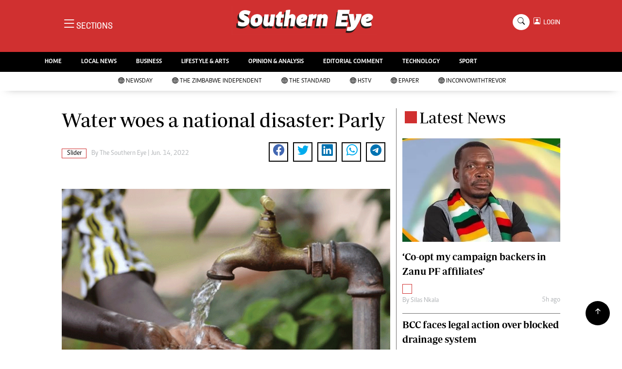

--- FILE ---
content_type: text/html; charset=UTF-8
request_url: https://www.newsday.co.zw/southerneye/slider/article/1133/water-woes-a-national-disaster-parly
body_size: 11914
content:
<!DOCTYPE html>
<html lang="en">
<head>
<meta charset="utf-8">
<title>  Water woes a national disaster: Parly - The Southern Eye
  </title>
<meta content="width=device-width, initial-scale=1.0" name="viewport">
<meta name="theme-color" content="#d03030">
<meta name="developer:name" content="Omari Erick">
<meta name="developer:email" content="omarica2006@gmail.com">
<meta name="developer:phone" content="+254728283148">
<meta name="robots" content="index,follow" />
<meta name="copyright" content="The Southern Eye" />
<link rel="canonical" href="https://www.newsday.co.zw/southerneye/slider/article/1133/water-woes-a-national-disaster-parly"/>

<link rel="amphtml" href="https://www.newsday.co.zw/southerneye/amp/slider/article/1133/water-woes-a-national-disaster-parly"/>
<meta name="keywords" content="" />
<meta name="author" content="The Southern Eye"/>
<meta name="description" content="<p>Hamauswa said section 77(a) of the Constitution stipulates that every citizen has a right to safe, clean and potable water.</p>
" />
<link rel="image_src" href="https://cdn.thestandard.co.zw/newsday/uploads/2021/12/Tape-water.gif">
<meta name="twitter:card" content="summary_large_image" />
<meta name="twitter:site" content="@sotherneyeZim" />
<meta name="twitter:creator" content="@southerneyeZim" />
<meta property="twitter:title" content="Water woes a national disaster: Parly" />
<meta property="twitter:description" content="Water woes a national disaster: Parly" />
<meta property="twitter:url" content="https://www.newsday.co.zw/southerneye/slider/article/1133/water-woes-a-national-disaster-parly" />
<meta property="twitter:image" content="https://cdn.thestandard.co.zw/newsday/uploads/2021/12/Tape-water.gif" />
<meta property="og:type" content="website" />
<meta property="fb:app_id" content="2455582164830848" />
<meta property="og:title" content="Water woes a national disaster: Parly" />
<meta property="og:description" content="Water woes a national disaster: Parly" />
<meta property="og:site_name" content="Southern Eye" />
<meta property="og:url" content="https://www.newsday.co.zw/southerneye/slider/article/1133/water-woes-a-national-disaster-parly">
<meta property="og:image" content="https://cdn.thestandard.co.zw/newsday/uploads/2021/12/Tape-water.gif" />
<meta property="og:image:secure_url" content="https://cdn.thestandard.co.zw/newsday/uploads/2021/12/Tape-water.gif" />
<script type="application/ld+json">
{
    "@context": "http://schema.org",
    "@type": "NewsArticle",
	"@id":"https://www.newsday.co.zw/southerneye/slider/article/1133/water-woes-a-national-disaster-parly",
    "mainEntityOfPage":"https://www.newsday.co.zw/southerneye/slider/article/1133/water-woes-a-national-disaster-parly",
    "headline": "Water woes a national disaster: Parly",
	"publisher":{"name":"Southern Eye","url":"https://www.newsday.co.zw/southerneye/","logo":{"@type":"ImageObject","url":"https://www.newsday.co.zw/southerneye/assets/images/logo.png","width":190,"height":60},"sameAs":["https://www.facebook.com/southerneyeZim/","https://twitter.com/southerneyeZim?lang=en"],"@type":"Organization","@context":"http://schema.org"},
    "image": {
        "@type": "ImageObject",
        "url": "https://cdn.thestandard.co.zw/newsday/uploads/2021/12/Tape-water.gif",
        "height": 240,
        "width": 320
    },
    "datePublished": "Jun. 14, 2022",
    "dateModified": "Jun. 14, 2022",
    "author": {
        "@type": "Person",
        "name": "The Southern Eye",
        "url":"/"
    },
    "description": "<p>Hamauswa said section 77(a) of the Constitution stipulates that every citizen has a right to safe, clean and potable water.</p>
"
}

    </script>

    <script type="application/ld+json">
        {
            "@context": "http://schema.org",
            "@type": "BreadcrumbList",
            "itemListElement": [{
                "@type": "ListItem",
                "position": 1,
                "name": "Home",
                "item": "https://www.newsday.co.zw/southerneye"
            }, {
                "@type": "ListItem",
                "position": 2,
                "name": "Slider",
                "item": "https://www.newsday.co.zw/southerneye/category/13604/slider"
            }, {
                "@type": "ListItem",
                "position": 3,
                "name": "Water woes a national disaster: Parly",
                "item": "https://www.newsday.co.zw/southerneye/slider/article/1133/water-woes-a-national-disaster-parly"
            }]
        }
    </script>

<link href="https://www.newsday.co.zw/southerneye/assets/images/seye.jpg" rel="icon">
<link href="https://cdn.jsdelivr.net/npm/bootstrap-icons@1.4.1/font/bootstrap-icons.css" rel="stylesheet">
<!--<link href="https://www.newsday.co.zw/southerneye/assets/css/owl.carousel.min.css" rel="stylesheet">
<link href="https://www.newsday.co.zw/southerneye/assets/css/owl.theme.default.min.css" rel="stylesheet">!-->
<link href="https://www.newsday.co.zw/southerneye/assets/css/bootstrap.min.css" rel="stylesheet">
<link href="https://www.newsday.co.zw/southerneye/assets/css/style.css?v=162" rel="stylesheet">
<script async id="ebx" src="//applets.ebxcdn.com/ebx.js"></script>

 <!-- Google Tag Manager -->
<script>(function(w,d,s,l,i){w[l]=w[l]||[];w[l].push({'gtm.start':
new Date().getTime(),event:'gtm.js'});var f=d.getElementsByTagName(s)[0],
j=d.createElement(s),dl=l!='dataLayer'?'&l='+l:'';j.async=true;j.src=
'https://www.googletagmanager.com/gtm.js?id='+i+dl;f.parentNode.insertBefore(j,f);
})(window,document,'script','dataLayer','GTM-PSM2T3V');</script>
<!-- End Google Tag Manager -->


<!-- Google tag (gtag.js) -->
<script async src="https://www.googletagmanager.com/gtag/js?id=G-4NLQ9GNSG1">
</script>
<script>
  window.dataLayer = window.dataLayer || [];
  function gtag(){dataLayer.push(arguments);}
  gtag('js', new Date());

  gtag('config', 'G-4NLQ9GNSG1');
</script>

<script async src="https://securepubads.g.doubleclick.net/tag/js/gpt.js"></script>
<script>
  window.googletag = window.googletag || {cmd: []};
  googletag.cmd.push(function() {
      googletag.enableServices();
  });
</script>
  
<!--
<script async src="https://pagead2.googlesyndication.com/pagead/js/adsbygoogle.js?client=ca-pub-5185228015030174"
     crossorigin="anonymous"></script>!-->
<style type="text/css">
.border-bottom-thick{
  border-bottom: 4px solid #000!important;
}
</style>
<style type="text/css">
		.navbar .megamenu{ padding: 1rem; }
		@media  all and (min-width: 992px) {
			.navbar .has-megamenu{position:static!important;}
			.navbar .megamenu{left:0; right:0; width:100%; margin-top:0;  }
			
		}	
	 
		@media(max-width: 991px){
			.navbar.fixed-top .navbar-collapse, .navbar.sticky-top .navbar-collapse{
				overflow-y: auto;
				max-height: 90vh;
				margin-top:10px;
			}
		}
	 
    .fader{
      -webkit-mask-image: linear-gradient(to bottom, black 50%, transparent 100%);
  mask-image: linear-gradient(to bottom, black 50%, transparent 100%);
  height:  100px;
  width: 100%;
     }

     body{
   padding:0!important;
   background:#FFF!important;
 }
 .sticky-top{
   background:#FFF;
 }
	</style>

<script async src="https://securepubads.g.doubleclick.net/tag/js/gpt.js"></script>
<script>
  window.googletag = window.googletag || {cmd: []};
  </script>

  
  
<script>
   
  googletag.cmd.push(function() {

    
    googletag.defineSlot('/13427547/N-ARTICLE-1', [[728,90],[728,90]], 'div-gpt-ad-1661246079529-0').addService(googletag.pubads());
    googletag.defineSlot('/13427547/N-ARTICLE-2', [[300, 250],[300,600]], 'div-gpt-ad-1661246137862-0').addService(googletag.pubads());
    googletag.defineSlot('/13427547/N-ARTICLE-3', [[300, 250],[728,90]], 'div-gpt-ad-1661246195455-0').addService(googletag.pubads());
    googletag.defineSlot('/13427547/N-ARTICLE-4', [[300,250],[728,90]] ,'div-gpt-ad-1661246237662-0').addService(googletag.pubads());
    googletag.defineSlot('/13427547/N-ARTICLE-5', [[300, 250],[728,90]] ,'div-gpt-ad-1661246424409-0').addService(googletag.pubads());
    googletag.defineSlot('/13427547/N-ARTICLE-6', [[300, 250],[728,90]] ,'div-gpt-ad-1661246464747-0').addService(googletag.pubads());
     
    googletag.defineSlot('/3407884/Ureka_Supply_newsday.co.zw_Catfish_1x1_220424', [1, 1], 'div-gpt-ad-1713779707842-0').addService(googletag.pubads());
	googletag.defineSlot('/3407884/Ureka_Supply_newsday.co.zw_InFlowMB_1x1_220424', [1, 1], 'div-gpt-ad-1713779325254-0').addService(googletag.pubads());
	//googletag.defineSlot('/3407884/Ureka_Supply_newsday.co.zw_Interstitial_1x1_220424', [1, 1], 'div-gpt-ad-1713780082855-0').addService(googletag.pubads());
	googletag.defineSlot('/3407884/Ureka_Supply_newsday.co.zw_InpageMB_1x1_220424', [1, 1], 'div-gpt-ad-1713779579013-0').addService(googletag.pubads());
    googletag.pubads().enableSingleRequest();
    googletag.enableServices();
  });
  </script>
<script>
  window.googletag = window.googletag || {cmd: []};
  googletag.cmd.push(function() {
    googletag.defineSlot('/3407884/Ureka_Supply_newsday.co.zw_Outstream_1x1_280324', [1, 1], 'div-gpt-ad-1711626451117-0').addService(googletag.pubads());
    googletag.pubads().enableSingleRequest();
    googletag.enableServices();
  });
</script>


      
  <script>
 var anchorSlot =googletag.cmd.push(function() {
    googletag.defineOutOfPageSlot('/13427547/N-ANCHOR', googletag.enums.OutOfPageFormat.BOTTOM_ANCHOR).addService(googletag.pubads());
    googletag.pubads().enableSingleRequest();
    googletag.enableServices();
  });
</script>

 <script async src=https://cdn.afp.ai/ssp/sdk.js></script> 
  </head>
  <body>

 <!-- Google Tag Manager (noscript) -->
<noscript><iframe src="https://www.googletagmanager.com/ns.html?id=GTM-PSM2T3V"
height="0" width="0" style="display:none;visibility:hidden"></iframe></noscript>
<!-- End Google Tag Manager (noscript) -->


<!-- Topbar Start -->
<div class="px-5 d-none d-lg-block">
      <div class="row gx-0">
        <div class="col-lg-8 mb-2 mb-lg-0">
          <div id="myNav" class="overlay overflow-scroll">
            <a href="javascript:void(0)" class="closebtn" onclick="closeNav()">&times;</a>
            <div class="overlay-content">
              <div class="container">
                <div class="row">
                  <div class="col-12 col-md-3 boda-right">
                    <div class=" top-styling boda-bottom pt-3">
                      <img src="https://www.newsday.co.zw/southerneye/assets/images/logo.png" class="logo-style"> 
                      
                   <p>
                   AMH is an independent media house free from political ties or outside influence.
We have four newspapers: The Zimbabwe Independent, a business weekly published every Friday, The Standard, a weekly published every Sunday, and Southern and NewsDay, our daily newspapers. Each has an online edition.
    </p>
                      
                    </div>
                    <div class=" top-styling mt-2 boda-bottom mt-3">
                      <ul class="list-style-none">
                      <li><strong>Marketing</strong></li>
                      <li>Digital Marketing Manager:  <a href="/cdn-cgi/l/email-protection" class="__cf_email__" data-cfemail="a8dcc5dddcc9c5cac9dac9e8c9c4d8c0c9c5cdccc1c986cbc786d2df">[email&#160;protected]</a></li>

                      <li>Tel: (04) 771722/3</li>

                      <li><strong>Online Advertising</strong></li>
                      <li><a href="/cdn-cgi/l/email-protection" class="__cf_email__" data-cfemail="df9bb6b8b6abbeb39fbeb3afb7beb2babbb6bef1bcb0f1a5a8">[email&#160;protected]</a></li>

                      <li><strong>Web Development</strong></li>
                      <li><a href="/cdn-cgi/l/email-protection" class="__cf_email__" data-cfemail="b5dfd8d4dbccd0dbccd0c7d0f5d4d9c5ddd4d8d0d1dcd49bd6da9bcfc2">[email&#160;protected]</a></li>
                      </ul>
                    </div>
                  </div>
                  <div class="col-12 col-md-9">
               


                    <div class="text-standard brands  mb-3 mt-3">NEWS & CURRENT AFFAIRS</div>
                    <div class="row">
                      <div class="col-12 col-md-4 boda-right">
                       
                        <ul class="justify-content-left  list-style-none   boda-bottom   row px-0">

                             
                           <li class="nav-item">
                            <a class="nav-link text-white" href="https://www.newsday.co.zw/southerneye/category/2/news">
                              <i class="bi bi-chevron-right"></i>News</a>
                          </li>
                          
                           <li class="nav-item">
                            <a class="nav-link text-white" href="https://www.newsday.co.zw/southerneye/category/3/politics">
                              <i class="bi bi-chevron-right"></i>Politics</a>
                          </li>
                          
                           <li class="nav-item">
                            <a class="nav-link text-white" href="https://www.newsday.co.zw/southerneye/category/6/entertainment">
                              <i class="bi bi-chevron-right"></i>Entertainment</a>
                          </li>
                          
                           <li class="nav-item">
                            <a class="nav-link text-white" href="https://www.newsday.co.zw/southerneye/category/39/courts">
                              <i class="bi bi-chevron-right"></i>Courts</a>
                          </li>
                          
                           <li class="nav-item">
                            <a class="nav-link text-white" href="https://www.newsday.co.zw/southerneye/category/40/local">
                              <i class="bi bi-chevron-right"></i>Local</a>
                          </li>
                          
                           <li class="nav-item">
                            <a class="nav-link text-white" href="https://www.newsday.co.zw/southerneye/category/42/crime">
                              <i class="bi bi-chevron-right"></i>Crime</a>
                          </li>
                          
                           <li class="nav-item">
                            <a class="nav-link text-white" href="https://www.newsday.co.zw/southerneye/category/86/government">
                              <i class="bi bi-chevron-right"></i>Government</a>
                          </li>
                          
                           <li class="nav-item">
                            <a class="nav-link text-white" href="https://www.newsday.co.zw/southerneye/category/87/football">
                              <i class="bi bi-chevron-right"></i>Football</a>
                          </li>
                          
                           <li class="nav-item">
                            <a class="nav-link text-white" href="https://www.newsday.co.zw/southerneye/category/88/tennis">
                              <i class="bi bi-chevron-right"></i>Tennis</a>
                          </li>
                          
                           <li class="nav-item">
                            <a class="nav-link text-white" href="https://www.newsday.co.zw/southerneye/category/89/rugby">
                              <i class="bi bi-chevron-right"></i>Rugby</a>
                          </li>
                          
                         

                        </ul>



                        <ul class="justify-content-left  list-style-none  boda-bottom      row px-0">

                             
                           <li class="nav-item">
                            <a class="nav-link text-white" href="https://www.newsday.co.zw/southerneye/category/90/cricket">
                              <i class="bi bi-chevron-right"></i>Cricket</a>
                          </li>
                          
                           <li class="nav-item">
                            <a class="nav-link text-white" href="https://www.newsday.co.zw/southerneye/category/91/swimming">
                              <i class="bi bi-chevron-right"></i>Swimming</a>
                          </li>
                          
                           <li class="nav-item">
                            <a class="nav-link text-white" href="https://www.newsday.co.zw/southerneye/category/92/motor-racing">
                              <i class="bi bi-chevron-right"></i>Motor Racing</a>
                          </li>
                          
                           <li class="nav-item">
                            <a class="nav-link text-white" href="https://www.newsday.co.zw/southerneye/category/93/other-sport">
                              <i class="bi bi-chevron-right"></i>Other Sport</a>
                          </li>
                          
                           <li class="nav-item">
                            <a class="nav-link text-white" href="https://www.newsday.co.zw/southerneye/category/94/markets">
                              <i class="bi bi-chevron-right"></i>Markets</a>
                          </li>
                          
                           <li class="nav-item">
                            <a class="nav-link text-white" href="https://www.newsday.co.zw/southerneye/category/95/economy">
                              <i class="bi bi-chevron-right"></i>Economy</a>
                          </li>
                          
                           <li class="nav-item">
                            <a class="nav-link text-white" href="https://www.newsday.co.zw/southerneye/category/98/health">
                              <i class="bi bi-chevron-right"></i>Health</a>
                          </li>
                          
                           <li class="nav-item">
                            <a class="nav-link text-white" href="https://www.newsday.co.zw/southerneye/category/106/multimedia">
                              <i class="bi bi-chevron-right"></i>Multimedia</a>
                          </li>
                          
                           <li class="nav-item">
                            <a class="nav-link text-white" href="https://www.newsday.co.zw/southerneye/category/170/editorial-comment">
                              <i class="bi bi-chevron-right"></i>Editorial Comment</a>
                          </li>
                          
                           <li class="nav-item">
                            <a class="nav-link text-white" href="https://www.newsday.co.zw/southerneye/category/258/elections-2013">
                              <i class="bi bi-chevron-right"></i>Elections 2013</a>
                          </li>
                          
                         

                        </ul>





                      </div>
                      <div class="col-12 col-md-4">
                         
                        <ul class="justify-content-left list-style-none boda-bottom row px-0">
                                                    
                           <li class="nav-item">
                            <a class="nav-link text-white" href="https://www.newsday.co.zw/southerneye/category/1216/life-style">
                              <i class="bi bi-chevron-right"></i>Life & Style</a>
                          </li>
                          
                           <li class="nav-item">
                            <a class="nav-link text-white" href="https://www.newsday.co.zw/southerneye/category/1217/business">
                              <i class="bi bi-chevron-right"></i>Business</a>
                          </li>
                          
                           <li class="nav-item">
                            <a class="nav-link text-white" href="https://www.newsday.co.zw/southerneye/category/1218/sport">
                              <i class="bi bi-chevron-right"></i>Sport</a>
                          </li>
                          
                           <li class="nav-item">
                            <a class="nav-link text-white" href="https://www.newsday.co.zw/southerneye/category/3647/mandela-the-life">
                              <i class="bi bi-chevron-right"></i>Mandela-The Life</a>
                          </li>
                          
                           <li class="nav-item">
                            <a class="nav-link text-white" href="https://www.newsday.co.zw/southerneye/category/3939/christmas-2013">
                              <i class="bi bi-chevron-right"></i>Christmas 2013</a>
                          </li>
                          
                           <li class="nav-item">
                            <a class="nav-link text-white" href="https://www.newsday.co.zw/southerneye/category/4395/southern-voices">
                              <i class="bi bi-chevron-right"></i>Southern Voices</a>
                          </li>
                          
                           <li class="nav-item">
                            <a class="nav-link text-white" href="https://www.newsday.co.zw/southerneye/category/5537/boxing">
                              <i class="bi bi-chevron-right"></i>Boxing</a>
                          </li>
                          
                           <li class="nav-item">
                            <a class="nav-link text-white" href="https://www.newsday.co.zw/southerneye/category/5538/athletics">
                              <i class="bi bi-chevron-right"></i>Athletics</a>
                          </li>
                          
                           <li class="nav-item">
                            <a class="nav-link text-white" href="https://www.newsday.co.zw/southerneye/category/5539/golf">
                              <i class="bi bi-chevron-right"></i>Golf</a>
                          </li>
                          
                           <li class="nav-item">
                            <a class="nav-link text-white" href="https://www.newsday.co.zw/southerneye/category/5540/basketball">
                              <i class="bi bi-chevron-right"></i>Basketball</a>
                          </li>
                          
                        </ul>

                        
                        <ul class="justify-content-left  list-style-none   boda-bottom   row px-0">

                             
                           <li class="nav-item">
                            <a class="nav-link text-white" href="https://www.newsday.co.zw/southerneye/category/5541/volleyball">
                              <i class="bi bi-chevron-right"></i>Volleyball</a>
                          </li>
                          
                           <li class="nav-item">
                            <a class="nav-link text-white" href="https://www.newsday.co.zw/southerneye/category/5876/netball">
                              <i class="bi bi-chevron-right"></i>Netball</a>
                          </li>
                          
                           <li class="nav-item">
                            <a class="nav-link text-white" href="https://www.newsday.co.zw/southerneye/category/5931/hockey">
                              <i class="bi bi-chevron-right"></i>Hockey</a>
                          </li>
                          
                           <li class="nav-item">
                            <a class="nav-link text-white" href="https://www.newsday.co.zw/southerneye/category/6762/zimbabwe-34">
                              <i class="bi bi-chevron-right"></i>Zimbabwe 34</a>
                          </li>
                          
                           <li class="nav-item">
                            <a class="nav-link text-white" href="https://www.newsday.co.zw/southerneye/category/7575/accidents">
                              <i class="bi bi-chevron-right"></i>Accidents</a>
                          </li>
                          
                           <li class="nav-item">
                            <a class="nav-link text-white" href="https://www.newsday.co.zw/southerneye/category/7855/bulawayo-at-120">
                              <i class="bi bi-chevron-right"></i>Bulawayo @ 120</a>
                          </li>
                          
                           <li class="nav-item">
                            <a class="nav-link text-white" href="https://www.newsday.co.zw/southerneye/category/8179/fifa2014-world-cup">
                              <i class="bi bi-chevron-right"></i>Fifa2014 World Cup</a>
                          </li>
                          
                           <li class="nav-item">
                            <a class="nav-link text-white" href="https://www.newsday.co.zw/southerneye/category/17635/home">
                              <i class="bi bi-chevron-right"></i>Home</a>
                          </li>
                          
                           <li class="nav-item">
                            <a class="nav-link text-white" href="https://www.newsday.co.zw/southerneye/category/19206/world-news">
                              <i class="bi bi-chevron-right"></i>World News</a>
                          </li>
                          
                           <li class="nav-item">
                            <a class="nav-link text-white" href="https://www.newsday.co.zw/southerneye/category/21957/matabeleland-north">
                              <i class="bi bi-chevron-right"></i>Matabeleland North</a>
                          </li>
                          
                         

                        </ul>
                     
                      </div>
                      <div class="col-12 col-md-4 boda-left">
                       
                      <div class="row">
                        <ul class="justify-content-left  list-style-none boda-bottom row px-0">
                                                   
                           <li class="nav-item">
                            <a class="nav-link text-white" href="https://www.newsday.co.zw/southerneye/category/22098/education">
                              <i class="bi bi-chevron-right"></i>Education</a>
                          </li>
                          
                           <li class="nav-item">
                            <a class="nav-link text-white" href="https://www.newsday.co.zw/southerneye/category/22100/handball">
                              <i class="bi bi-chevron-right"></i>Handball</a>
                          </li>
                          
                           <li class="nav-item">
                            <a class="nav-link text-white" href="https://www.newsday.co.zw/southerneye/category/22101/chess">
                              <i class="bi bi-chevron-right"></i>Chess</a>
                          </li>
                          
                           <li class="nav-item">
                            <a class="nav-link text-white" href="https://www.newsday.co.zw/southerneye/category/22102/karate">
                              <i class="bi bi-chevron-right"></i>Karate</a>
                          </li>
                          
                           <li class="nav-item">
                            <a class="nav-link text-white" href="https://www.newsday.co.zw/southerneye/category/22103/agriculture">
                              <i class="bi bi-chevron-right"></i>Agriculture</a>
                          </li>
                          
                           <li class="nav-item">
                            <a class="nav-link text-white" href="https://www.newsday.co.zw/southerneye/category/22116/featured">
                              <i class="bi bi-chevron-right"></i>Featured</a>
                          </li>
                          
                           <li class="nav-item">
                            <a class="nav-link text-white" href="https://www.newsday.co.zw/southerneye/category/22117/cartoons">
                              <i class="bi bi-chevron-right"></i>Cartoons</a>
                          </li>
                          
                           <li class="nav-item">
                            <a class="nav-link text-white" href="https://www.newsday.co.zw/southerneye/category/22118/picture-gallery">
                              <i class="bi bi-chevron-right"></i>Picture Gallery</a>
                          </li>
                          
                           <li class="nav-item">
                            <a class="nav-link text-white" href="https://www.newsday.co.zw/southerneye/category/23462/opinion-amp-analysis">
                              <i class="bi bi-chevron-right"></i>Opinion &amp; Analysis</a>
                          </li>
                          
                           <li class="nav-item">
                            <a class="nav-link text-white" href="https://www.newsday.co.zw/southerneye/category/357850/contact-us">
                              <i class="bi bi-chevron-right"></i>Contact Us</a>
                          </li>
                          
                        </ul>
                         
                        <ul class="justify-content-left list-style-none   row px-0">
                                                   
                           <li class="nav-item">
                            <a class="nav-link text-white" href="https://www.newsday.co.zw/southerneye/category/358257/about-us">
                              <i class="bi bi-chevron-right"></i>About us</a>
                          </li>
                          
                           <li class="nav-item">
                            <a class="nav-link text-white" href="https://www.newsday.co.zw/southerneye/category/358493/advertising">
                              <i class="bi bi-chevron-right"></i>Advertising</a>
                          </li>
                          
                           <li class="nav-item">
                            <a class="nav-link text-white" href="https://www.newsday.co.zw/southerneye/category/358640/terms-and-conditions">
                              <i class="bi bi-chevron-right"></i>Terms and Conditions</a>
                          </li>
                          
                           <li class="nav-item">
                            <a class="nav-link text-white" href="https://www.newsday.co.zw/southerneye/category/358646/privacy-policy">
                              <i class="bi bi-chevron-right"></i>Privacy Policy</a>
                          </li>
                          
                           <li class="nav-item">
                            <a class="nav-link text-white" href="https://www.newsday.co.zw/southerneye/category/3096224744078436/local-news">
                              <i class="bi bi-chevron-right"></i>Local News</a>
                          </li>
                          
                           <li class="nav-item">
                            <a class="nav-link text-white" href="https://www.newsday.co.zw/southerneye/category/3096224744078437/technology">
                              <i class="bi bi-chevron-right"></i>Technology</a>
                          </li>
                          
                           <li class="nav-item">
                            <a class="nav-link text-white" href="https://www.newsday.co.zw/southerneye/category/3096224744078438/international">
                              <i class="bi bi-chevron-right"></i>International</a>
                          </li>
                          
                           <li class="nav-item">
                            <a class="nav-link text-white" href="https://www.newsday.co.zw/southerneye/category/3096224744078439/editorial-comment">
                              <i class="bi bi-chevron-right"></i>Editorial Comment</a>
                          </li>
                          
                        </ul>

                        </div>


                      </div>


 



                    </div>






 


 



                    </div>














                     <div class="row boda-top">
                       
                       
                    </div>
                  </div>
                   
                     


      
                </div>
              </div>
            </div>
          </div>
          <div class="d-flex text-white top-article" style="font-size:15px;padding-left: 10px;cursor:pointer" onclick="openNav()">
          </div>
        </div>
      </div>
    </div>

<!-- Topbar End -->
 <div id="main">
      <!-- Navbar & Carousel Start -->







      <div class="skycraper col" style="position:absolute;top:4px;z-index:0!important;left:0">
    <div class="sticky-top" style="position:fixed;top:4px;z-index:0!important;left:0"> 
      
  </div>
  </div>










      <section class="ftco-section" style="z-index:2!important;position:relative;">
        <div class="container" style="background: #d03030 !important">
          <div class="row justify-content-between">
            <div class="col-md-12 order-md-last">
              <div class="row">
                 <div class="col-md-4 desktop-only align-items-center">
                  <button class="openbtn open-display" onclick="openNav()">
                    <i class="bi bi-list hum-style"></i>
                    <span class="section-style">SECTIONS</span>
                  </button>
                </div>
                <div class="col-10 col-md-4 pt-2 desktop-only">
                  <a class="navbar-brand" href="https://www.newsday.co.zw/southerneye">
                    <img src="https://www.newsday.co.zw/southerneye/assets/images/logo.png" class="w-100"> 
                  </a>
                </div>
                <div class="col-10 col-md-6 pt-2 mobile-only">
                  <a class="navbar-brand" href="https://www.newsday.co.zw/southerneye">
                     <img src="https://www.newsday.co.zw/southerneye/assets/images/logo.png" class="w-100 pt-3"> 
                  </a>
                </div>
                <div class="col-2 col-md-6 mobile-only" style="padding:3px">
                  <button class="navbar-toggler" type="button" data-bs-toggle="collapse" data-bs-target="#main_nav" data-bs-target="#navbarNav" aria-controls="navbarNav" aria-expanded="false" aria-label="Toggle navigation">
                    <i class="f-12 bi bi-list"></i>
                  </button>
                </div>
                          
                <div class="col-md-4 d-md-flex justify-content-end desktop-only   align-self-center">
                  <div class="search"></div>
                  <form action="#" class="searchform order-lg-last">
                    <div class="form-group d-flex justify-content-end align-items-baseline">
                      <div class="box" id="search">
                        <input type="text" placeholder="Type to search" class="search-box">
                        <span class="mx-2" onclick="closeSearch()" style="cursor: pointer;">x</span>
                      </div>
                      <a href="https://www.newsday.co.zw/southerneye/search"
                      <span class=" search bi bi-search mx-2" onclick="openSearch1()" style="cursor: pointer;"></span>
</a>
                      
                    
                    <div class="dopdown1">
                      <a href="https://www.newsday.co.zw/southerneye/sso" class="dopbtn bi bi-person-square d-flex login"> &nbsp;&nbsp;LOGIN</a>
                     
                    </div>
                    

                  </form>
                </div>
              </div>
               <div class="row bg-newsday-dark mx-0">
                  <div class="d-flex  align-items-center justify-content-between login-border-bottom">
                    <div class="col-md-6 mobile-only">
                    </div>
                    <div class="col-md-6 mobile-only d-none">
                      
                   
                    
                    <div class="dopdown1 pt-2">
                      <a href="https://www.newsday.co.zw/southerneye/sso" class="dopbtn bi bi-person-square d-flex login"> &nbsp;&nbsp;LOGIN</a>
                     
                    </div>
                    
                    </div>
                  </div>
                </div>   
            </div>
          </div>
        </div>
       
      </section>
      <section> 
         <nav class="navbar navbar-expand-lg navbar-light  p-0 bg-dark"  style="z-index:3">
          <div class="align-items-baseline">
            <div class="ftco-navbar-light collapse bg-dark navbar-collapse" id="main_nav">
              <div class="row bg-dark mx-0">
                <ul class="navbar-nav drop-menu desktop-only justify-content-end bg-dark">
                  <li class="nav-item menu-mobile-border desktop-only">
                    <a href="https://www.newsday.co.zw/southerneye" class="nav-link desgin text-white ">
                      <i class="bi bi-chevron-right"></i>HOME </a>
                  </li>
                  <li class="nav-item menu-mobile-border desktop-only">
                    <a href="https://www.newsday.co.zw/southerneye/category/40/local-news" class="nav-link nairobian desgin text-white ">
                      <i class="bi bi-chevron-right"></i>LOCAL NEWS</a>
                  </li>
                  <li class="nav-item menu-mobile-border desktop-only">
                    <a href="https://www.newsday.co.zw/southerneye/category/4/business-digest" class="nav-link nairobian desgin text-white ">
                      <i class="bi bi-chevron-right"></i>BUSINESS</a>
                  </li>


                  <li class="nav-item menu-mobile-border desktop-only">
                    <a href="https://www.newsday.co.zw/southerneye/category/6/lifestyle-and-arts" class="nav-link nairobian desgin text-white">
                      <i class="bi bi-chevron-right"></i>LIFESTYLE & ARTS</a>
                  </li>

                  <li class="nav-item menu-mobile-border desktop-only">
                    <a href="https://www.newsday.co.zw/southerneye/category/10/opinion-and-analysis" class="nav-link desgin  text-white">
                      <i class="bi bi-chevron-right"></i>OPINION & ANALYSIS</a>
                  </li>

                  <li class="nav-item menu-mobile-border desktop-only">
                    <a href="https://www.newsday.co.zw/southerneye/category/170/editorial-comment" class="nav-link nairobian desgin  text-white">
                      <i class="bi bi-chevron-right"></i>EDITORIAL COMMENT</a>
                  </li>
                  
                 
                  <li class="nav-item menu-mobile-border desktop-only">
                    <a href="https://www.newsday.co.zw/southerneye/category/9/technology" class="nav-link nairobian desgin text-white">
                      <i class="bi bi-chevron-right"></i>TECHNOLOGY</a>
                  </li>

 
                  <li class="nav-item menu-mobile-border desktop-only">
                    <a href="https://www.newsday.co.zw/southerneye/category/5/sport" class="nav-link nairobian desgin text-white">
                      <i class="bi bi-chevron-right"></i>SPORT</a>
                  </li>
                </ul>
                
                <div class="row mx-0 my-4 px-4 d-md-none mobile-only ">

                
                
                    <div class="dopdown pt-0 pb-3">
                      <a href="https://www.newsday.co.zw/southerneye/sso" class="dopbtn bi bi-person-square d-flex login text-white"> &nbsp;&nbsp;LOGIN</a>
                     
                    </div>
                    
                    
                   <form class="d-flex">
                  <input class="form-control me-2" type="search" placeholder="Search" aria-label="Search">
                  <button class="btn btn-dark" type="submit">Search</button>
                </form>
                </div>
                  <div class="col p-0">
                  <ul class=" navbar-nav drop-menu">
                    
                  <li class="nav-item menu-mobile-border mobile-only">
                    <a href="https://www.newsday.co.zw/southerneye" class="nav-link nairobian desgin text-white ">
                      <i class="bi bi-chevron-right"></i>HOME</a>
                  </li>
                  <li class="nav-item menu-mobile-border mobile-only">
                    <a href="https://www.newsday.co.zw/southerneye/category/40/local-news" class="nav-link nairobian desgin text-white ">
                      <i class="bi bi-chevron-right"></i>LOCAL NEWS</a>
                  </li>
                  <li class="nav-item menu-mobile-border mobile-only">
                    <a href="https://www.newsday.co.zw/southerneye/category/4/business-digest" class="nav-link nairobian desgin text-white ">
                      <i class="bi bi-chevron-right"></i>BUSINESS</a>
                  </li>


                  <li class="nav-item menu-mobile-border mobile-only">
                    <a href="https://www.newsday.co.zw/southerneye/category/6/lifestyle-and-arts" class="nav-link nairobian desgin text-white">
                      <i class="bi bi-chevron-right"></i>LIFESTYLE & ARTS</a>
                  </li>

                
                  </ul>
                </div>
                <div class="col">
                  <ul class="navbar-nav  drop-menu">
                     
                  <li class="nav-item menu-mobile-border mobile-only">
                    <a href="https://www.newsday.co.zw/southerneye/category/10/opinion-and-analysis" class="nav-link desgin  text-white">
                      <i class="bi bi-chevron-right"></i>OPINION & ANALYSIS</a>
                  </li>

                  <li class="nav-item menu-mobile-border mobile-only">
                    <a href="https://www.newsday.co.zw/southerneye/category/170/editorial-comment" class="nav-link nairobian desgin  text-white">
                      <i class="bi bi-chevron-right"></i>EDITORIAL COMMENT</a>
                  </li>
                  
                 
                  <li class="nav-item menu-mobile-border mobile-only">
                    <a href="https://www.newsday.co.zw/southerneye/category/9/technology" class="nav-link nairobian desgin text-white">
                      <i class="bi bi-chevron-right"></i>TECHNOLOGY</a>
                  </li>

 
                  <li class="nav-item menu-mobile-border mobile-only">
                    <a href="https://www.newsday.co.zw/southerneye/category/5/sport" class="nav-link nairobian desgin text-white">
                      <i class="bi bi-chevron-right"></i>SPORT</a>
                  </li>
                  <li class="nav-item menu-mobile-border mobile-only">
                    <a href="https://convowithtrevor.com/" class="nav-link nairobian desgin text-white">
                      <i class="bi bi-chevron-right"></i>InConvoWithTrevor</a>
                  </li>
                  </ul>
                </div>



              </div>
            </div>
          </div>
        </nav>



        <nav class="navbar navbar-expand-lg navbar-light navborder-live p-0 ">
          <div class="container-fluid align-items-baseline p-0">
            <div class="ftco-navbar-light justify-content-center collapse navbar-collapse" id="main_nav">
              <div class="row">
                <ul class=" navbar-nav drop-menu">
                  
                <li class="nav-item menu-mobile-border">
                    <a href="https://newsday.co.zw/" class="nav-link desgin nav-live text-dark">
                      <i class="bi bi-globe"></i>
                      <span class="live-style-eve"></span>NewsDay</a>
                  </li>
                  <li class="nav-item menu-mobile-border">
                    <a href="https://newsday.co.zw/theindependent" class="nav-link desgin nav-live text-dark">
                      <i class="bi bi-globe"></i>
                      <span class="live-style-eve"></span>The Zimbabwe Independent</a>
                  </li>
                  <li class="nav-item menu-mobile-border">
                    <a href="https://newsday.co.zw/thestandard" class="nav-link desgin nav-live text-dark">
                      <i class="bi bi-globe"></i>
                      <span class="live-style-eve"></span>The Standard</a>
                  </li>
                   
                  <li class="nav-item menu-mobile-border">
                    <a href="https://newsday.co.zw/hstv" class="nav-link desgin nav-live text-dark">
                      <i class="bi bi-globe"></i>
                      <span class="live-style-eve"></span>HSTV</a>
                  </li>

                  <li class="nav-item menu-mobile-border">
                    <a href="https://epaper.newsday.co.zw" class="nav-link desgin nav-live text-dark">
                      <i class="bi bi-globe"></i>
                      <span class="live-style-eve"></span>Epaper</a>
                  </li>		  
				   <li class="nav-item menu-mobile-border">
                    <a href="https://convowithtrevor.com/" class="nav-link desgin nav-live text-dark">
                      <i class="bi bi-globe"></i>
                      <span class="live-style-eve"></span>InConvoWithTrevor</a>
                  </li>
                </ul>
              </div>
            </div>
          </div>
        </nav>
      </section>







      <div class="skycraper col" style="position:absolute;top:4px;z-index:0!important;right:0">
    <div class="sticky-top" style="position:fixed;top:4px;z-index:0!important;right:0"> 
     
   
  </div>
  </div>













    </div>
<div id="fb-root"></div>
<script data-cfasync="false" src="/cdn-cgi/scripts/5c5dd728/cloudflare-static/email-decode.min.js"></script><script async defer crossorigin="anonymous" src="https://connect.facebook.net/en_GB/sdk.js#xfbml=1&version=v19.0&appId=2455582164830848" nonce="NTTYTfFb"></script>
<section class="section-phase pt-3 pb-3">
  <div class="container">
<!-- /3407884/Ureka_Supply_newsday.co.zw_Catfish_1x1_220424 -->

<div id='div-gpt-ad-1713779707842-0'>

<script>

googletag.cmd.push(function() { googletag.display('div-gpt-ad-1713779707842-0'); });

</script>

</div>
<!-- /3407884/Ureka_Supply_newsday.co.zw_InFlowMB_1x1_220424 -->

<div id='div-gpt-ad-1713779325254-0'>

<script>

googletag.cmd.push(function() { googletag.display('div-gpt-ad-1713779325254-0'); });

</script>

</div>
<!-- /3407884/Ureka_Supply_newsday.co.zw_Interstitial_1x1_220424 -->
<!--
<div id='div-gpt-ad-1713780082855-0'>

<script>

googletag.cmd.push(function() { googletag.display('div-gpt-ad-1713780082855-0'); });

</script>
</div>-->
<!-- /3407884/Ureka_Supply_newsday.co.zw_InpageMB_1x1_220424 -->

<div id='div-gpt-ad-1713779579013-0'>

<script>

googletag.cmd.push(function() { googletag.display('div-gpt-ad-1713779579013-0'); });

</script>

</div>
  
  <!-- /13427547/N-ARICLE-1 -->
<div id='div-gpt-ad-1661246079529-0' class="ad">
  <script>
    googletag.cmd.push(function() { googletag.display('div-gpt-ad-1661246079529-0'); });
  </script>
</div>

<!-- /3407884/Ureka_Supply_newsday.co.zw_Outstream_1x1_280324 -->
<div id='div-gpt-ad-1711626451117-0'>
  <script>
    googletag.cmd.push(function() { googletag.display('div-gpt-ad-1711626451117-0'); });
  </script>
</div>

    <div class="row" style="z-index: 1; 
     background: #fff;">  
      <div class="col-12 col-md-8">
        <div class="mb-4">
        
          <h1>Water woes a national disaster: Parly</h1>
            
          
          <div class="row justify-content-between align-items-baseline">
             <div class="col-12 col-md-6">
                <div class="d-flex align-items-baseline">
                <a href="https://www.newsday.co.zw/southerneye/category/13604/slider"><div class="Category">Slider</div></a>
                   <small class="text-muted byline-margin"> By The Southern Eye | Jun. 14, 2022</small>
                </div>
             </div>
             <div class="col-12 col-md-6">
                <div class="d-flex pb-4 share-social mb-2">
                <a href="https://www.facebook.com/sharer.php?u=https://www.newsday.co.zw/southerneye/slider/article/1133/water-woes-a-national-disaster-parly"
                    <i class="bi bi-facebook social-icon-top facebook"></i>
</a>
                    <a href="https://twitter.com/share?url=https://www.newsday.co.zw/southerneye/slider/article/1133/water-woes-a-national-disaster-parly&hashtags=&text=Water woes a national disaster: Parly"
                    <i class="bi bi-twitter social-icon-top twitter"></i>
                      </a>
                      <a href="https://www.linkedin.com/shareArticle?url=https://www.newsday.co.zw/southerneye/slider/article/1133/water-woes-a-national-disaster-parly&amp;title=Water woes a national disaster: Parly&amp;summary=&lt;p&gt;Hamauswa said section 77(a) of the Constitution stipulates that every citizen has a right to safe, clean and potable water.&lt;/p&gt;
&amp;source=The Southern Eye"
                    <i class="bi bi-linkedin social-icon-top linkedin"></i>
                     </a>
                    <!--<i class="bi bi-youtube social-icon-top youtube"></i>!-->
                    <a href="whatsapp://send?text=Water woes a national disaster: Parly–https://www.newsday.co.zw/southerneye/slider/article/1133/water-woes-a-national-disaster-parly&amp;utm-source=whatsapp&amp;utm-medium=share&amp;utm-campaign=Water woes a national disaster: Parly"
                    <i class="bi bi-whatsapp social-icon-top twitter"></i>
</a>
                    <a href="https://telegram.me/share/url?url=https://www.newsday.co.zw/southerneye/slider/article/1133/water-woes-a-national-disaster-parly&hashtags=&text=Water woes a national disaster: Parly"
                    <i class="bi bi-telegram social-icon-top linkedin"></i>
</a>
                    
                    
                </div>
             </div>
          </div>
          
         </div>

         <div class="content-body">
      

                   
         
         <img data-src="https://cdn.thestandard.co.zw/newsday/uploads/2021/12/Tape-water.gif"    width="800" height="500"  class="w-100 style-image-article lazily">
         <div class="mb-3 top-article boda-bottom caption-style">
                     Hamauswa said section 77(a) of the Constitution stipulates that every citizen has a right to safe, clean and potable water.
                   </div> 
      
           
         
         <p class='paragraph-style'><strong>BY MIRIAM MANGWAYA
</strong>LEGISLATORS have raised a red flag over the country’s perennial water challenges and called for a supplementary budget on water provision.</p>
<p class='paragraph-style'>Warren Park MP Shakespear Hamauswa (Citizens Coalition for Change) moved a motion last week that water challenges would cause disease outbreaks such as cholera and dysentery.</p><p><div id='div-gpt-ad-1661246195455-0' class='ad'><script>googletag.cmd.push(function() { googletag.display('div-gpt-ad-1661246195455-0'); });</script></div></p>
<p class='paragraph-style'>Hamauswa said section 77(a) of the Constitution stipulates that every citizen has a right to safe, clean and potable water.</p>
<p class='paragraph-style'>“We are disturbed that the continuous erratic water supplies within both rural and urban local authorities remain a recipe for disaster, especially in the context of the COVID-19 global pandemic,” he said.</p>
<p class='paragraph-style'>“The House must resolve to urgently request a supplementary budget from the Ministry of Finance and Economic Development, which will be devoted solely for water and sanitation in the year 2022, in view of the need to maintain hygienic standards especially during the COVID-19 global epidemic.”</p><p><div id='div-gpt-ad-1661246237662-0' class='ad'><script>googletag.cmd.push(function() { googletag.display('div-gpt-ad-1661246237662-0'); });</script></div></p>
<p class='paragraph-style'>Seconder of the motion, Buhera Central MP Mathew Nyashanu (Zanu PF) said: “The population is increasing and, therefore, the demand for water resources is also increasing. I implore the Zimbabwe National Water Authority to build capacities that are necessary for water provision in urban areas. In areas like Mbare (Harare), where many people are living in densely populated environments, we need water so that the Sustainable Development Goal 6 is achieved by our nation.”</p>
<p class='paragraph-style'>Mbizo MP Settlement Chikwinya (CCC) said the water problem should be declared a national emergency.</p>
<p class='paragraph-style'>“What needs to be done is for central government to come in and ensure that all local authorities, be it urban or rural, are well capacitated so that they provide water to each and every person,” he said.</p><ul class="list-group border-thick px-0  pb-2 my-4"><div class="brand-title d-flex mt-3 mb-3 col-md-12"><span class="bg-latest"></span><h3><span class="links text-dark">Keep Reading</span></h3></div><li class="list-group-item list-group-item-action f-600"><i class="bi bi-chevron-right"></i> <a class="" href="https://www.newsday.co.zw//article/1/chamisa-under-fire-over-us120k-donation">Chamisa under fire over US$120K donation</a></li><li class="list-group-item list-group-item-action f-600"><i class="bi bi-chevron-right"></i> <a class="" href="https://www.newsday.co.zw//article/2/mavhunga-puts-dembare-into-chibuku-quarterfinals">Mavhunga puts DeMbare into Chibuku quarterfinals</a></li><li class="list-group-item list-group-item-action f-600"><i class="bi bi-chevron-right"></i> <a class="" href="https://www.newsday.co.zw//article/3/pension-funds-bet-on-cabora-bassa-oilfields">Pension funds bet on Cabora Bassa oilfields</a></li><li class="list-group-item list-group-item-action f-600"><i class="bi bi-chevron-right"></i> <a class="" href="https://www.newsday.co.zw//article/4/councils-defy-govt-fire-tender-directive">Councils defy govt fire tender directive</a></li></ul>
<p class='paragraph-style'>In her 2020 report, Auditor-General Mildred Chiri revealed that the majority of residents in Zimbabwe’s major urban areas were drinking sewage-contaminated water due to poor management systems by local authorities.</p><p><div id='div-gpt-ad-1661246424409-0' class='ad'><script>googletag.cmd.push(function() { googletag.display('div-gpt-ad-1661246424409-0'); });</script></div></p>
<ul>
<li><strong>Follow us on Twitter @NewsDayZimbabwe</strong></li>
</ul>
</p>

        
    
     <h4><span   class="links text-dark sub-title">Related Topics</span></h4>
<div class="row mx-0 mb-4">
</div>

              </div>
              
<div class="row ">
                 <div class=" sub-title bg-share1 share-style px-2">
                    Share this article on social
                  </div>
                  <div class="col-12 col-md-6">
                <div class="d-flex pb-4 share-social-bottom mb-2">
                <a href="https://www.facebook.com/sharer.php?u=https://www.newsday.co.zw/southerneye/slider/article/1133/water-woes-a-national-disaster-parly"
                    <i class="bi bi-facebook social-icon-top facebook"></i>
</a>
                    <a href="https://twitter.com/share?url=https://www.newsday.co.zw/southerneye/slider/article/1133/water-woes-a-national-disaster-parly&hashtags=&text=Water woes a national disaster: Parly"
                    <i class="bi bi-twitter social-icon-top twitter"></i>
                      </a>
                      <a href="https://www.linkedin.com/shareArticle?url=https://www.newsday.co.zw/southerneye/slider/article/1133/water-woes-a-national-disaster-parly&amp;title=Water woes a national disaster: Parly&amp;summary=&lt;p&gt;Hamauswa said section 77(a) of the Constitution stipulates that every citizen has a right to safe, clean and potable water.&lt;/p&gt;
&amp;source=The Southern Eye"
                    <i class="bi bi-linkedin social-icon-top linkedin"></i>
                     </a>
                   <!-- <i class="bi bi-youtube social-icon-top youtube"></i>!-->
                    <a href="whatsapp://send?text=Water woes a national disaster: Parly–https://www.newsday.co.zw/southerneye/slider/article/1133/water-woes-a-national-disaster-parly&amp;utm-source=whatsapp&amp;utm-medium=share&amp;utm-campaign=Water woes a national disaster: Parly"
                    <i class="bi bi-whatsapp social-icon-top twitter"></i>
</a>
                    <a href="https://telegram.me/share/url?url=https://www.newsday.co.zw/southerneye/slider/article/1133/water-woes-a-national-disaster-parly&hashtags=&text=Water woes a national disaster: Parly"
                    <i class="bi bi-telegram social-icon-top linkedin"></i>
</a>
                    
                    
                </div>
             </div>
              </div>

 <div class="mt-2">
 
<div class="fb-comments" data-href="https://www.newsday.co.zw/southerneye/slider/article/1133/water-woes-a-national-disaster-parly" data-width="100%" data-numposts="10"></div>

<!--
              <div id="disqus_thread"></div>
<script>
    
    var disqus_config = function () {
    this.page.url ="https://www.newsday.co.zw/southerneye/slider/article/1133/water-woes-a-national-disaster-parly";   
    this.page.identifier = 1133
    };
    
    (function() {  
    var d = document, s = d.createElement('script');
    s.src = 'https://newsday-co-zw.disqus.com/embed.js';
    s.setAttribute('data-timestamp', +new Date());
    (d.head || d.body).appendChild(s);
    })();
</script>
<noscript>Please enable JavaScript to view the <a href="https://disqus.com/?ref_noscript">comments powered by Disqus.</a></noscript>

!-->





<script async src="https://pagead2.googlesyndication.com/pagead/js/adsbygoogle.js?client=ca-pub-5185228015030174"
     crossorigin="anonymous"></script>
<ins class="adsbygoogle"
     style="display:block"
     data-ad-format="autorelaxed"
     data-ad-client="ca-pub-5185228015030174"
     data-ad-slot="1660755087"></ins>
<script>
     (adsbygoogle = window.adsbygoogle || []).push({});
</script>





              <!--
              <section class="bg-right-grey border-thick">
                <div class="container">
                   <div class="brand-title d-flex py-3 col-md-12 boda-bottom">
                   <span class="bg-latest"></span>
                   <h3><a href="#" class="links text-dark">Similar Articles</a></h3>
                </div>
                  <div class="row">
                    <div class="col-md-12">
                      <div class="featured-carousel owl-carousel">

                      
                        

                      </div>
                    </div>
                  </div>
                </div>
              </section>!-->
              </div>
			  </div>


      <div class="col-12 col-md-4  boda-left">
        <div class="sticky-top ">
        <div class="brand-title d-flex mb-3 col-md-12">
              <span class="bg-latest"></span>
              <h2><a href="#" class="links text-dark">Latest News</a></h2>
            </div>


 
   
                    <div class="boda-bottom">
        <a class="text-dark" href="https://www.newsday.co.zw//article/200050712/co-opt-my-campaign-backers-in-zanu-pf-affiliates">
          <img alt="‘Co-opt my campaign backers in Zanu PF affiliates’" data-src="https://cdn.thestandard.co.zw/images/southerneye/uploads/2026/01/MoaTApXUOPiRPRPRskM72aXOsDfcavYEXequT3Gy.jpg"  width="800" height="500"  class="w-100 style-image mb-3 lazily">
</a>
           
          <a class="text-dark" href="https://www.newsday.co.zw//article/200050712/co-opt-my-campaign-backers-in-zanu-pf-affiliates"> 
                    <div class="sub-title mb-2">
                     ‘Co-opt my campaign backers in Zanu PF affiliates’
                    </div>
                        </a> 
                        <a href="https://www.newsday.co.zw/southerneye/category/40/local"><div class="Category"></div></a>
            <div class="row align-items-center">
              <div class="col-8 col-md-8">
                <small class="text-muted">By <a class="text-muted" href="https://www.newsday.co.zw/southerneye/author/5218/silas-nkala">Silas Nkala</a> </small>
              </div>
            <div class="col-4 col-md-4">
              <small class="text-muted float-right">5h ago</small>
            </div>
            </div>
        </div>
         
                   
    

        <div class="boda-bottom">
         
        <a class="text-dark" href="https://www.newsday.co.zw//article/200050713/bcc-faces-legal-action-over-blocked-drainage-system"> 
                    <div class="sub-title mb-2 pt-2">
                     BCC faces legal action over blocked drainage system
                    </div>
                        </a> 
                        <a href="https://www.newsday.co.zw/southerneye/category/40/local"><div class="Category"></div></a>
            <div class="row align-items-center">
              <div class="col-8 col-md-8">
                <small class="text-muted">By <a class="text-muted" href="https://www.newsday.co.zw/southerneye/author/5218/silas-nkala">Silas Nkala</a> </small>
              </div>
            <div class="col-4 col-md-4">
              <small class="text-muted float-right">5h ago</small>
            </div>
            </div>
        </div>
                  


        <div class="boda-bottom">
         
        <a class="text-dark" href="https://www.newsday.co.zw//article/200050714/bulawayo-man-convicted-of-rape"> 
                    <div class="sub-title mb-2 pt-2">
                     Bulawayo man convicted of rape
                    </div>
                        </a> 
                        <a href="https://www.newsday.co.zw/southerneye/category/40/local"><div class="Category"></div></a>
            <div class="row align-items-center">
              <div class="col-8 col-md-8">
                <small class="text-muted">By <a class="text-muted" href="https://www.newsday.co.zw/southerneye/author/7392/nokuxola-mbangeni">Nokuxola Mbangeni</a> and <a class="text-muted" href="https://www.newsday.co.zw/southerneye/author/7466/langelihle-nyathi">Langelihle Nyathi</a> </small>
              </div>
            <div class="col-4 col-md-4">
              <small class="text-muted float-right">5h ago</small>
            </div>
            </div>
        </div>
                  


        <div class="boda-bottom">
         
        <a class="text-dark" href="https://www.newsday.co.zw//article/200050715/girl-commits-suicide-over-o-level-results"> 
                    <div class="sub-title mb-2 pt-2">
                     Girl commits suicide over O’ level results
                    </div>
                        </a> 
                        <a href="https://www.newsday.co.zw/southerneye/category/40/local"><div class="Category"></div></a>
            <div class="row align-items-center">
              <div class="col-8 col-md-8">
                <small class="text-muted">By <a class="text-muted" href="https://www.newsday.co.zw/southerneye/author/5247/nizbert-moyo">Nizbert Moyo</a> </small>
              </div>
            <div class="col-4 col-md-4">
              <small class="text-muted float-right">5h ago</small>
            </div>
            </div>
        </div>
                  


        <div class="">
         
        <a class="text-dark" href="https://www.newsday.co.zw//article/200050631/fresh-doubts-over-bulawayo-vic-falls-road-deadlines"> 
                    <div class="sub-title mb-2 pt-2">
                     Fresh doubts over Bulawayo-Vic Falls Road deadlines
                    </div>
                        </a> 
                        <a href="https://www.newsday.co.zw/southerneye/category/40/local"><div class="Category"></div></a>
            <div class="row align-items-center">
              <div class="col-8 col-md-8">
                <small class="text-muted">By <a class="text-muted" href="https://www.newsday.co.zw/southerneye/author/5239/sharon-sibindi">Sharon Sibindi</a> </small>
              </div>
            <div class="col-4 col-md-4">
              <small class="text-muted float-right">Jan. 18, 2026</small>
            </div>
            </div>
        </div>
                  
  

         
      </div>
      </div>
  <section class="second pt-3 ">
   <div class="container border-thick  pt-3 pb-3">
    <div class="brand-title d-flex mb-3 col-md-12 pl-0">
      <span class="bg-latest"></span>
        <h2>
          <a href="#" class="links text-dark">Recommended Articles</a>
        </h2>
      </div>
    <div class="row">

       
    
                   
      
    </div>
   </div>
  </section>

    </div>
</section>
 
<section class="footer  border-thick" style="z-index:2!important;position:relative;background:#FFF;">
   <div class="container pt-3 pb-3">
     <div class="row pb-4">
      
     <div class="col-12 col-md-4">
            <h3>GET OUR NEWSLETTER</h3>
            <p class="w-75">Subscribe to our newsletter and stay updated on the latest developments and special offers!</p>
              
            <a href="https://www.newsday.co.zw/southerneye/subscribe"   class="text-center newslettericon bg-dark text-white border-0 w-75" type="submit">SUBSCRIBE</a>
            
       </div>
        <div class="col-12 col-md-4 margin-moblie boda-left">
            <h3>CONNECT WITH US</h3>
            <div class="d-flex pb-4 mt-4 boda-bottom1 mb-2">
            <a href="https://www.facebook.com/newsdayzim/"> <img data-src="https://www.newsday.co.zw/southerneye/assets/images/fb.png" class="social-icon lazily"></a>
            <a href="https://twitter.com/NewsDayZimbabwe"><img data-src="https://www.newsday.co.zw/southerneye/assets/images/twitter.png" class="social-icon lazily"></a>
           <a href="https://www.instagram.com/newsdayzim/"> <img data-src="https://www.newsday.co.zw/southerneye/assets/images/instagram.png" class="social-icon lazily"></a>
           <a href="https://youtube.com/c/AlphaMediaLive"> <img data-src="https://www.newsday.co.zw/southerneye/assets/images/youtube.png" class="social-icon lazily"></a>
      </div>


      <div class="row">
  <h4>SUPPORT INDEPENDENT JOURNALISM</h4>         
<a href='https://www.paynow.co.zw/Payment/BillPaymentLink/?q=aWQ9MTU0MTEmYW1vdW50PTAuMDAmYW1vdW50X3F1YW50aXR5PTAuMDAmbD0w'

target='_blank'><img src='https://www.paynow.co.zw/Content/Buttons/Medium_buttons/button_donate_medium.png'

    style='border:0' /></a>
    
</div>




</div>

            <div class="col-12 col-md-4 margin-moblie boda-left">
            
             <h3 class="pt-0">OTHER SITES</h3>
            <div class="d-flex pb-4 mt-4 mb-2 align-items-center">
         
            <ul>
            <li><a href="/">NewsDay</a></li>
              <li><a href="/theindependent">The Zimbabwe Independent</a></li>
              <li><a href="/thestandard">The Standard</a></li>
              <li><a href="/southerneye">The Southern Eye</a></li>
              <li><a href="/hstv">HSTV</a></li>
              </ul>
            
            </div>
</div>



      </div>
    </div>
     <div class="container border-thick">
     <div class="row pb-4 mb-3">
       <nav class="navbar navbar-expand-lg navbar-light p-0 ">
          <div class="container-fluid align-items-baseline">
            <div class="ftco-navbar-light collapse navbar-collapse display" id="main-nav">
              <div class="row">
                  <ul class=" navbar-nav">
                  <li class="nav-item "><a href="https://www.newsday.co.zw/southerneye/about-us" class="nav-link grey">About Us</a></li>  
                    <li class="nav-item "><a href="https://www.newsday.co.zw/southerneye/contact-us" class="nav-link grey">Contact Us</a></li>  
                    <li class="nav-item "><a href="https://www.newsday.co.zw/southerneye/advertise" class="nav-link grey">Advertise</a></li>  
                    <li class="nav-item "><a href="https://www.newsday.co.zw/southerneye/subscribe" class="nav-link grey">Subscribe</a></li>  
                    <li class="nav-item "><a href="https://www.newsday.co.zw/southerneye/copyright" class="nav-link grey">Copyright</a></li>  
                    <li class="nav-item "><a href="https://www.newsday.co.zw/southerneye/disclaimer" class="nav-link grey">Disclaimer</a></li>    
                    <li class="nav-item "><a href="https://www.newsday.co.zw/southerneye/privacy-policy" class="nav-link grey">Privacy Policy</a></li>  
                    <li class="nav-item "><a href="https://www.newsday.co.zw/southerneye/terms-and-conditions" class="nav-link grey">Terms & Conditions</a></li>  
                  </ul>
              </div>
            </div>
          </div>
        </nav>
        <img data-src="https://www.newsday.co.zw/southerneye/assets/images/logo.png" class="width pt-4 lazily">
        <p class="nav-link grey pt-4">&copy2026. The Southern Eye. All rights reserved.</p> 
       </div>
       </div>
</section>
</div>
    <!-- JavaScript Libraries -->
    <a href="#" class="back-to-top d-flex align-items-center justify-content-center active"><i class="bi bi-arrow-up-short"></i></a>
    <script src="https://code.jquery.com/jquery-3.4.1.min.js"></script>
    <script async src="https://cdn.jsdelivr.net/npm/bootstrap@5.0.0/dist/js/bootstrap.bundle.min.js"></script>
    <!--<script src="https://cdnjs.cloudflare.com/ajax/libs/jquery.lazyload/1.9.1/jquery.lazyload.min.js"></script>
    !-->
    <!--<script src="https://www.newsday.co.zw/southerneye/assets/js/jquery.min.js"></script>!-->
    <script async src="https://www.newsday.co.zw/southerneye/assets/js/popper.js"></script>
    <script async src="https://www.newsday.co.zw/southerneye/assets/js/owl.carousel.min.js"></script>
    <!--<script src="https://www.newsday.co.zw/southerneye/assets/js/bootstrap.min.js"></script>!-->
    <script async src="https://www.newsday.co.zw/southerneye/assets/js/main.js"></script>

    <!-- The start top header Script -->
    <script>
      function openNav() {
        document.getElementById("myNav").style.height = "100%";
      }

      function closeNav() {
        document.getElementById("myNav").style.height = "0%";
      }
    </script>
    <!-- The end top header Script -->

    <!-- The start dropdown Script -->
    <script type="text/javascript">
      document.addEventListener("DOMContentLoaded", function(){
            /////// Prevent closing from click inside dropdown
            document.querySelectorAll('.dropdown-menu').forEach(function(element){
              element.addEventListener('click', function (e) {
                e.stopPropagation();
              });
            })
        }); 
      // DOMContentLoaded  end
    </script>
    <!-- The end dropdown Script -->
    <script>
      $(function(){
        // $("img.lazy").lazyload();
      });
    </script>
    <script type="text/javascript">
		document.addEventListener("DOMContentLoaded", function(){
			/////// Prevent closing from click inside dropdown
			document.querySelectorAll('.dropdown-menu').forEach(function(element){
				element.addEventListener('click', function (e) {
					e.stopPropagation();
				});
			})
		}); 
		// DOMContentLoaded  end
	</script>
      <!-- The start top header Script -->
    <script>
      function openSearch() {
        document.getElementById("search").style.display = "block";
      }

      function closeSearch() {
        document.getElementById("search").style.display = "none";
      }
    </script>
    

    
    <script>
     
    
     document.addEventListener("DOMContentLoaded", function() {
        let lazyloadImages = document.querySelectorAll("img.lazily");
        let lazyloadThrottleTimeout;

 




        function lazyload() {
          if(lazyloadThrottleTimeout) {
            clearTimeout(lazyloadThrottleTimeout);
          }
          lazyloadThrottleTimeout = setTimeout(function() {
            let scrollTop = window.pageYOffset;
            lazyloadImages.forEach(function(img) {
              if(img.offsetTop < (window.innerHeight + scrollTop)) {
               // img.src = img.dataset.src;

               var image=new Image();
              image.src=img.dataset.src;
             image.onload=function(){
              img.src=img.dataset.src;
             }
              image.onerror=function(){
                img.src="https://www.newsday.co.zw/assets/images/alpha.png";
              }
                  
                img.classList.remove('lazily');
              }
             
            });
            if(lazyloadImages.length == 0) {
               document.removeEventListener("scroll", lazyload);
               window.removeEventListener("resize", lazyload);
               window.removeEventListener("orientationChange", lazyload);
               
            }
          }, 20);
        }
        
	  	lazyload();
      document.addEventListener("scroll", lazyload);
      window.addEventListener("resize", lazyload);
      window.addEventListener("orientationChange", lazyload);
      });
      
    
    </script>

    <script async src="https://platform.twitter.com/widgets.js" charset="utf-8"></script>
<script async src="//www.instagram.com/embed.js"></script>


    <script src="https://www.newsday.co.zw/southerneye/js/enable-push.js?1768982810) }}" defer></script>

  <script defer src="https://static.cloudflareinsights.com/beacon.min.js/vcd15cbe7772f49c399c6a5babf22c1241717689176015" integrity="sha512-ZpsOmlRQV6y907TI0dKBHq9Md29nnaEIPlkf84rnaERnq6zvWvPUqr2ft8M1aS28oN72PdrCzSjY4U6VaAw1EQ==" data-cf-beacon='{"version":"2024.11.0","token":"e66f76cca7cb456d9e511e917590514c","r":1,"server_timing":{"name":{"cfCacheStatus":true,"cfEdge":true,"cfExtPri":true,"cfL4":true,"cfOrigin":true,"cfSpeedBrain":true},"location_startswith":null}}' crossorigin="anonymous"></script>
</body>
</html>
     

--- FILE ---
content_type: text/html; charset=utf-8
request_url: https://www.google.com/recaptcha/api2/aframe
body_size: 249
content:
<!DOCTYPE HTML><html><head><meta http-equiv="content-type" content="text/html; charset=UTF-8"></head><body><script nonce="uQc8izw4AOCrT3EG1IiaXw">/** Anti-fraud and anti-abuse applications only. See google.com/recaptcha */ try{var clients={'sodar':'https://pagead2.googlesyndication.com/pagead/sodar?'};window.addEventListener("message",function(a){try{if(a.source===window.parent){var b=JSON.parse(a.data);var c=clients[b['id']];if(c){var d=document.createElement('img');d.src=c+b['params']+'&rc='+(localStorage.getItem("rc::a")?sessionStorage.getItem("rc::b"):"");window.document.body.appendChild(d);sessionStorage.setItem("rc::e",parseInt(sessionStorage.getItem("rc::e")||0)+1);localStorage.setItem("rc::h",'1768982832437');}}}catch(b){}});window.parent.postMessage("_grecaptcha_ready", "*");}catch(b){}</script></body></html>